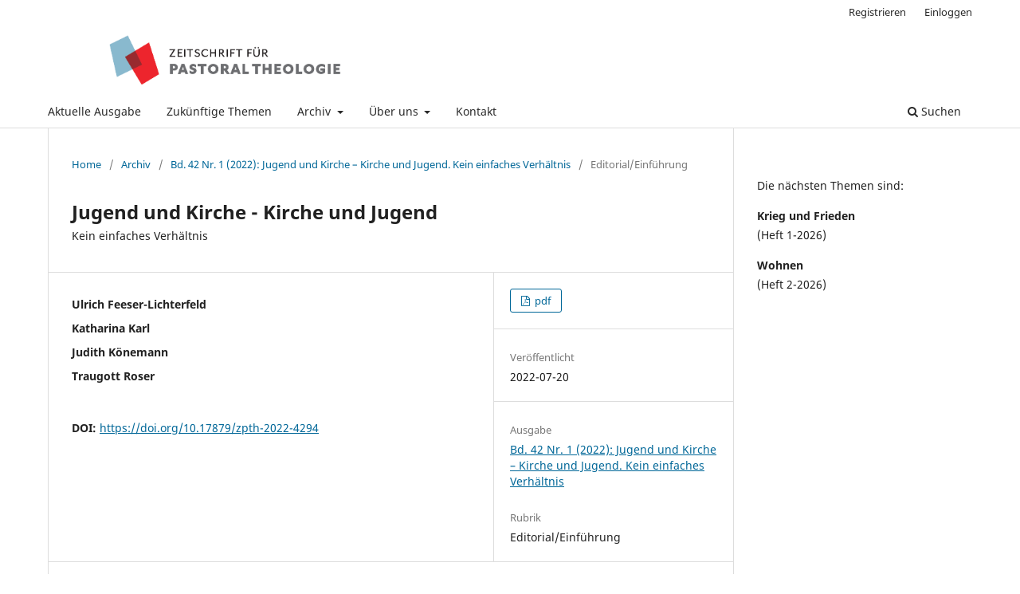

--- FILE ---
content_type: text/html; charset=utf-8
request_url: https://www.uni-muenster.de/Ejournals/index.php/zpth/article/view/4294
body_size: 13951
content:
<!DOCTYPE html>
<html lang="de-DE" xml:lang="de-DE">
<head>
	<meta charset="utf-8">
	<meta name="viewport" content="width=device-width, initial-scale=1.0">
	<title>
		Jugend und Kirche - Kirche und Jugend: Kein einfaches Verhältnis
							| Zeitschrift für Pastoraltheologie (ZPTh)
			</title>

	
<link rel="icon" href="https://www.uni-muenster.de/Ejournals/public/journals/5/favicon_de_DE.png" />
<meta name="generator" content="Open Journal Systems 3.3.0.21" />
<link rel="schema.DC" href="http://purl.org/dc/elements/1.1/" />
<meta name="DC.Creator.PersonalName" content="Ulrich Feeser-Lichterfeld"/>
<meta name="DC.Creator.PersonalName" content="Katharina Karl"/>
<meta name="DC.Creator.PersonalName" content="Judith Könemann"/>
<meta name="DC.Creator.PersonalName" content="Traugott Roser"/>
<meta name="DC.Date.created" scheme="ISO8601" content="2022-07-20"/>
<meta name="DC.Date.dateSubmitted" scheme="ISO8601" content="2022-06-28"/>
<meta name="DC.Date.issued" scheme="ISO8601" content="2022-07-20"/>
<meta name="DC.Date.modified" scheme="ISO8601" content="2022-07-20"/>
<meta name="DC.Description" xml:lang="de" content=""/>
<meta name="DC.Format" scheme="IMT" content="application/pdf"/>
<meta name="DC.Identifier" content="4294"/>
<meta name="DC.Identifier.pageNumber" content="3-6"/>
<meta name="DC.Identifier.DOI" content="10.17879/zpth-2022-4294"/>
<meta name="DC.Identifier.URI" content="https://www.uni-muenster.de/Ejournals/index.php/zpth/article/view/4294"/>
<meta name="DC.Language" scheme="ISO639-1" content="de"/>
<meta name="DC.Rights" content="Copyright (c) 2022 "/>
<meta name="DC.Rights" content=""/>
<meta name="DC.Source" content="Zeitschrift für Pastoraltheologie (ZPTh)"/>
<meta name="DC.Source.ISSN" content="0555-9308"/>
<meta name="DC.Source.Issue" content="1"/>
<meta name="DC.Source.Volume" content="42"/>
<meta name="DC.Source.URI" content="https://www.uni-muenster.de/Ejournals/index.php/zpth"/>
<meta name="DC.Title" content="Jugend und Kirche - Kirche und Jugend: Kein einfaches Verhältnis"/>
<meta name="DC.Type" content="Text.Serial.Journal"/>
<meta name="DC.Type.articleType" content="Editorial/Einführung"/>
<meta name="gs_meta_revision" content="1.1"/>
<meta name="citation_journal_title" content="Zeitschrift für Pastoraltheologie (ZPTh)"/>
<meta name="citation_journal_abbrev" content="ZPTh"/>
<meta name="citation_issn" content="0555-9308"/> 
<meta name="citation_author" content="Ulrich Feeser-Lichterfeld"/>
<meta name="citation_author" content="Katharina Karl"/>
<meta name="citation_author" content="Judith Könemann"/>
<meta name="citation_author" content="Traugott Roser"/>
<meta name="citation_title" content="Jugend und Kirche - Kirche und Jugend: Kein einfaches Verhältnis"/>
<meta name="citation_language" content="de"/>
<meta name="citation_date" content="2022/07/20"/>
<meta name="citation_volume" content="42"/>
<meta name="citation_issue" content="1"/>
<meta name="citation_firstpage" content="3"/>
<meta name="citation_lastpage" content="6"/>
<meta name="citation_doi" content="10.17879/zpth-2022-4294"/>
<meta name="citation_abstract_html_url" content="https://www.uni-muenster.de/Ejournals/index.php/zpth/article/view/4294"/>
<meta name="citation_pdf_url" content="https://www.uni-muenster.de/Ejournals/index.php/zpth/article/download/4294/4345"/>
	<link rel="stylesheet" href="https://www.uni-muenster.de/Ejournals/index.php/zpth/$$$call$$$/page/page/css?name=stylesheet" type="text/css" /><link rel="stylesheet" href="https://www.uni-muenster.de/Ejournals/index.php/zpth/$$$call$$$/page/page/css?name=font" type="text/css" /><link rel="stylesheet" href="https://www.uni-muenster.de/Ejournals/lib/pkp/styles/fontawesome/fontawesome.css?v=3.3.0.21" type="text/css" />
</head>
<body class="pkp_page_article pkp_op_view has_site_logo" dir="ltr">

	<div class="pkp_structure_page">

				<header class="pkp_structure_head" id="headerNavigationContainer" role="banner">
						
 <nav class="cmp_skip_to_content" aria-label="Springe zu Inhalt-Links">
	<a href="#pkp_content_main">Zum Inhalt springen</a>
	<a href="#siteNav">Zur Hauptnavigation springen</a>
		<a href="#pkp_content_footer">Zur Fußzeile springen</a>
</nav>

			<div class="pkp_head_wrapper">

				<div class="pkp_site_name_wrapper">
					<button class="pkp_site_nav_toggle">
						<span>Open Menu</span>
					</button>
										<div class="pkp_site_name">
																<a href="						https://www.uni-muenster.de/Ejournals/index.php/zpth/index
					" class="is_img">
							<img src="https://www.uni-muenster.de/Ejournals/public/journals/5/pageHeaderLogoImage_de_DE.png" width="1117" height="216" alt="zpth header" />
						</a>
										</div>
				</div>

				
				<nav class="pkp_site_nav_menu" aria-label="Website-Navigation">
					<a id="siteNav"></a>
					<div class="pkp_navigation_primary_row">
						<div class="pkp_navigation_primary_wrapper">
																				<ul id="navigationPrimary" class="pkp_navigation_primary pkp_nav_list">
								<li class="">
				<a href="https://www.uni-muenster.de/Ejournals/index.php/zpth/issue/current">
					Aktuelle Ausgabe
				</a>
							</li>
								<li class="">
				<a href="https://www.uni-muenster.de/Ejournals/index.php/zpth/zuekuenftigethemen">
					Zukünftige Themen
				</a>
							</li>
								<li class="">
				<a href="https://www.uni-muenster.de/Ejournals/index.php/zpth/issue/archive">
					Archiv
				</a>
									<ul>
																					<li class="">
									<a href="https://www.uni-muenster.de/Ejournals/index.php/zpth/issue/archive">
										Frühere Ausgaben
									</a>
								</li>
																												<li class="">
									<a href="https://www.uni-muenster.de/Ejournals/index.php/zpth/archiv-1968-2009">
										Archiv 1968-2009
									</a>
								</li>
																												<li class="">
									<a href="https://www.uni-muenster.de/Ejournals/index.php/zpth/bestellung">
										Bestellung (nur für Ausgaben bis 2009)
									</a>
								</li>
																		</ul>
							</li>
															<li class="">
				<a href="https://www.uni-muenster.de/Ejournals/index.php/zpth/about">
					Über uns
				</a>
									<ul>
																					<li class="">
									<a href="https://www.uni-muenster.de/Ejournals/index.php/zpth/about">
										Über die Zeitschrift
									</a>
								</li>
																												<li class="">
									<a href="https://www.uni-muenster.de/Ejournals/index.php/zpth/about/submissions">
										Einreichungen
									</a>
								</li>
																												<li class="">
									<a href="https://www.uni-muenster.de/Ejournals/index.php/zpth/about/editorialTeam">
										Redaktion
									</a>
								</li>
																												<li class="">
									<a href="https://www.uni-muenster.de/Ejournals/index.php/zpth/about/privacy">
										Erklärung zum Schutz persönlicher Daten
									</a>
								</li>
																		</ul>
							</li>
								<li class="">
				<a href="https://www.uni-muenster.de/Ejournals/index.php/zpth/about/contact">
					Kontakt
				</a>
							</li>
			</ul>

				

																						<div class="pkp_navigation_search_wrapper">
									<a href="https://www.uni-muenster.de/Ejournals/index.php/zpth/search" class="pkp_search pkp_search_desktop">
										<span class="fa fa-search" aria-hidden="true"></span>
										Suchen
									</a>
								</div>
													</div>
					</div>
					<div class="pkp_navigation_user_wrapper" id="navigationUserWrapper">
							<ul id="navigationUser" class="pkp_navigation_user pkp_nav_list">
								<li class="profile">
				<a href="https://www.uni-muenster.de/Ejournals/index.php/zpth/user/register">
					Registrieren
				</a>
							</li>
								<li class="profile">
				<a href="https://www.uni-muenster.de/Ejournals/index.php/zpth/login">
					Einloggen
				</a>
							</li>
										</ul>

					</div>
				</nav>
			</div><!-- .pkp_head_wrapper -->
		</header><!-- .pkp_structure_head -->

						<div class="pkp_structure_content has_sidebar">
			<div class="pkp_structure_main" role="main">
				<a id="pkp_content_main"></a>

<div class="page page_article">
			<nav class="cmp_breadcrumbs" role="navigation" aria-label="Sie sind hier:">
	<ol>
		<li>
			<a href="https://www.uni-muenster.de/Ejournals/index.php/zpth/index">
				Home
			</a>
			<span class="separator">/</span>
		</li>
		<li>
			<a href="https://www.uni-muenster.de/Ejournals/index.php/zpth/issue/archive">
				Archiv
			</a>
			<span class="separator">/</span>
		</li>
					<li>
				<a href="https://www.uni-muenster.de/Ejournals/index.php/zpth/issue/view/376">
					Bd. 42 Nr. 1 (2022): Jugend und Kirche – Kirche und Jugend. Kein einfaches Verhältnis
				</a>
				<span class="separator">/</span>
			</li>
				<li class="current" aria-current="page">
			<span aria-current="page">
									Editorial/Einführung
							</span>
		</li>
	</ol>
</nav>
	
		  	 <article class="obj_article_details">

		
	<h1 class="page_title">
		Jugend und Kirche - Kirche und Jugend
	</h1>

			<h2 class="subtitle">
			Kein einfaches Verhältnis
		</h2>
	
	<div class="row">
		<div class="main_entry">

							<section class="item authors">
					<h2 class="pkp_screen_reader">Autor/innen</h2>
					<ul class="authors">
											<li>
							<span class="name">
								Ulrich Feeser-Lichterfeld
							</span>
																				</li>
											<li>
							<span class="name">
								Katharina Karl
							</span>
																				</li>
											<li>
							<span class="name">
								Judith Könemann
							</span>
																				</li>
											<li>
							<span class="name">
								Traugott Roser
							</span>
																				</li>
										</ul>
				</section>
			
																												<section class="item doi">
						<h2 class="label">
														DOI:
						</h2>
						<span class="value">
							<a href="https://doi.org/10.17879/zpth-2022-4294">
								https://doi.org/10.17879/zpth-2022-4294
							</a>
						</span>
					</section>
							
						
						
			

																																								
						
		</div><!-- .main_entry -->

		<div class="entry_details">

						
										<div class="item galleys">
					<h2 class="pkp_screen_reader">
						Downloads
					</h2>
					<ul class="value galleys_links">
													<li>
								
	
							

<a class="obj_galley_link pdf" href="https://www.uni-muenster.de/Ejournals/index.php/zpth/article/view/4294/4345">

		
	pdf

	</a>
							</li>
											</ul>
				</div>
						
						<div class="item published">
				<section class="sub_item">
					<h2 class="label">
						Veröffentlicht
					</h2>
					<div class="value">
																			<span>2022-07-20</span>
																	</div>
				</section>
							</div>
			
						
										<div class="item issue">

											<section class="sub_item">
							<h2 class="label">
								Ausgabe
							</h2>
							<div class="value">
								<a class="title" href="https://www.uni-muenster.de/Ejournals/index.php/zpth/issue/view/376">
									Bd. 42 Nr. 1 (2022): Jugend und Kirche – Kirche und Jugend. Kein einfaches Verhältnis
								</a>
							</div>
						</section>
					
											<section class="sub_item">
							<h2 class="label">
								Rubrik
							</h2>
							<div class="value">
								Editorial/Einführung
							</div>
						</section>
					
									</div>
			
															
						
			

		</div><!-- .entry_details -->
	</div><!-- .row -->

</article>

	

</div><!-- .page -->

	</div><!-- pkp_structure_main -->

									<div class="pkp_structure_sidebar left" role="complementary" aria-label="Seitenleiste">
				<div class="pkp_block block_custom" id="customblock-informationen">
	<h2 class="title pkp_screen_reader">informationen</h2>
	<div class="content">
		<div class="page">
<p>Die nächsten Themen sind:</p>
<p><strong>Krieg und Frieden<br></strong>(Heft 1-2026)</p>
<p><strong>Wohnen<br></strong>(Heft 2-2026)</p>
</div>
	</div>
</div>

			</div><!-- pkp_sidebar.left -->
			</div><!-- pkp_structure_content -->

<div class="pkp_structure_footer_wrapper" role="contentinfo">
	<a id="pkp_content_footer"></a>

	<div class="pkp_structure_footer">

					<div class="pkp_footer_content">
				<p><a href="https://www.uni-muenster.de/Ejournals/index.php/zpth/impressum">Impressum</a> | <a href="https://www.uni-muenster.de/Ejournals/index.php/index/datenschutzerklaerung">Datenschutzerklärung</a> | <a href="http://www.ulb.uni-muenster.de/">hosted by Universitäts- und Landesbibliothek Münster</a></p>
<div class="td-key">ISSN 0555-9308</div>
			</div>
		
		<div class="pkp_brand_footer" role="complementary">
			<a href="https://www.uni-muenster.de/Ejournals/index.php/zpth/about/aboutThisPublishingSystem">
				<img alt="Mehr Informationen über dieses Publikationssystem, die Plattform und den Workflow von OJS/PKP." src="https://www.uni-muenster.de/Ejournals/templates/images/ojs_brand.png">
			</a>
		</div>
	</div>
</div><!-- pkp_structure_footer_wrapper -->

</div><!-- pkp_structure_page -->

<script src="https://www.uni-muenster.de/Ejournals/lib/pkp/lib/vendor/components/jquery/jquery.min.js?v=3.3.0.21" type="text/javascript"></script><script src="https://www.uni-muenster.de/Ejournals/lib/pkp/lib/vendor/components/jqueryui/jquery-ui.min.js?v=3.3.0.21" type="text/javascript"></script><script src="https://www.uni-muenster.de/Ejournals/plugins/themes/default/js/lib/popper/popper.js?v=3.3.0.21" type="text/javascript"></script><script src="https://www.uni-muenster.de/Ejournals/plugins/themes/default/js/lib/bootstrap/util.js?v=3.3.0.21" type="text/javascript"></script><script src="https://www.uni-muenster.de/Ejournals/plugins/themes/default/js/lib/bootstrap/dropdown.js?v=3.3.0.21" type="text/javascript"></script><script src="https://www.uni-muenster.de/Ejournals/plugins/themes/default/js/main.js?v=3.3.0.21" type="text/javascript"></script>


</body>
</html>
